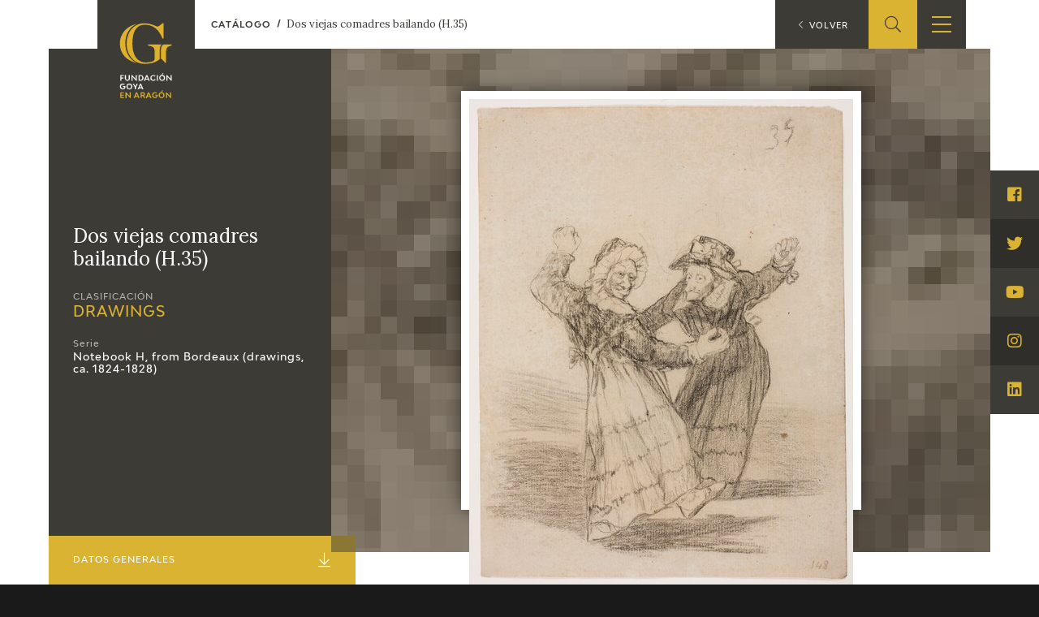

--- FILE ---
content_type: text/html; charset=UTF-8
request_url: https://fundaciongoyaenaragon.es/eng/obra/dos-viejas-comadres-bailando-h-35/1802
body_size: 8582
content:
<!DOCTYPE html>
<html lang="en">
<head>
	<title>Dos viejas comadres bailando (H.35) - Fundación Goya en Aragón</title>

<!--Metas-->
<meta http-equiv="Content-Type" content="text/html; charset=UTF-8">
<META NAME="locality" CONTENT ="Zaragoza">
<META NAME="country" CONTENT="España">
<meta name="Copyright" CONTENT="Fundación Goya en Aragón">
<meta name="Publisher" CONTENT="Fundación Goya en Aragón">
<meta name="distribution" CONTENT="Global">
<meta name="description" content="La Fundación tiene como principal finalidad el impulso de actividades de investigación, estudio y difusión sobre la obra y la figura de Francisco de Goya, así como la promoción de iniciativas para el incremento de las colecciones artísticas públicas relativas a Goya en la Comunidad Autónoma de Aragón y el fomento de la creatividad contemporánea en el ámbito de nuestra Comunidad.">

<!-- for Facebook -->
<meta property="og:title" content="Dos viejas comadres bailando (H.35)">
<meta property="og:image" content="https://fundaciongoyaenaragon.es/img/default_social.jpg">
<meta property="og:description" content="La Fundación tiene como principal finalidad el impulso de actividades de investigación, estudio y difusión sobre la obra y la figura de Francisco de Goya, así como la promoción de iniciativas para el incremento de las colecciones artísticas públicas relativas a Goya en la Comunidad Autónoma de Aragón y el fomento de la creatividad contemporánea en el ámbito de nuestra Comunidad.">

<!-- Open Graph -->
<meta property="og:site_name" content="Fundación Goya en Aragón">
<meta property="og:locale" content="es_ES">
<meta property="og:type" content="business.business">
<meta property="business:contact_data:street_address" content="Plaza de Los Sitios, 6 - Museo de Zaragoza">
<meta property="business:contact_data:locality" content="Zaragoza">
<meta property="business:contact_data:region" content="Zaragoza">
<meta property="business:contact_data:postal_code" content="50001">
<meta property="business:contact_data:country_name" content="España">
<meta property="business:contact_data:email" content="fundaciongoyaaragon@aragon.es">
<meta property="business:contact_data:phone_number" content="0034 976 484 547">

<!-- for Twitter -->
<meta name="twitter:card" content="summary">
<meta name="twitter:title" content="Dos viejas comadres bailando (H.35)">
<meta name="twitter:description" content="La Fundación tiene como principal finalidad el impulso de actividades de investigación, estudio y difusión sobre la obra y la figura de Francisco de Goya, así como la promoción de iniciativas para el incremento de las colecciones artísticas públicas relativas a Goya en la Comunidad Autónoma de Aragón y el fomento de la creatividad contemporánea en el ámbito de nuestra Comunidad.">
<meta name="twitter:image" content="https://fundaciongoyaenaragon.es/img/default_social.jpg">

<meta content="width=device-width, initial-scale=1" name="viewport">
<meta name="apple-mobile-web-app-capable" content="yes">
<meta name="apple-mobile-web-app-status-bar-style" content="black-translucent" />

<meta http-equiv="X-UA-Compatible" content="IE=edge">
<!-- Favicon & App Icons-->
		<link rel="apple-touch-icon" sizes="180x180" href="/icons/apple-touch-icon.png">
		<link rel="icon" type="image/png" sizes="32x32" href="/icons/favicon-32x32.png">
		<link rel="icon" type="image/png" sizes="16x16" href="/icons/favicon-16x16.png">
		<link rel="manifest" href="/icons/site.webmanifest">
		<link rel="mask-icon" href="/icons/safari-pinned-tab.svg" color="#3c3b36">
		<link rel="shortcut icon" href="/icons/favicon.ico">
		<meta name="msapplication-TileColor" content="#3c3b36">
		<meta name="msapplication-config" content="/icons/browserconfig.xml">
		<meta name="theme-color" content="#ffffff">

<meta name="apple-mobile-web-app-title" content="Fundación Goya en Aragón">
<meta name="application-name" content="Fundación Goya en Aragón">

<!-- Schema -->
<script type="application/ld+json">
{
	"@context": "http://schema.org/",
	"@type": "EducationalOrganization",
	"name": "Dos viejas comadres bailando (H.35)",
	"description": "La Fundación tiene como principal finalidad el impulso de actividades de investigación, estudio y difusión sobre la obra y la figura de Francisco de Goya, así como la promoción de iniciativas para el incremento de las colecciones artísticas públicas relativas a Goya en la Comunidad Autónoma de Aragón y el fomento de la creatividad contemporánea en el ámbito de nuestra Comunidad.",
	"url": "https://fundaciongoyaenaragon.es/eng/obra/dos-viejas-comadres-bailando-h-35/1802",
	"address": {
		"@type": "PostalAddress",
		"streetAddress": "Plaza de Los Sitios, 6 - Museo de Zaragoza",
		"addressLocality": "Zaragoza",
		"addressRegion": "Zaragoza",
		"postalCode": "50001",
		"addressCountry": "España"
	},
	"telephone": "0034 976 484 547",
	"email": "fundaciongoyaaragon@aragon.es"
}

</script>
		<link rel="stylesheet" type="text/css" href="/css/all.css?12e0db647a"/><script src="/cache_js/cache-1616756721-7885ce6c44e78a6b4c6b104e2dc58662.js" type="text/javascript"></script>
	<!-- Global site tag (gtag.js) - Google Analytics -->
	<script async src="https://www.googletagmanager.com/gtag/js?id=UA-23669227-53"></script>
	<script>
		window.dataLayer = window.dataLayer || [];
		function gtag(){dataLayer.push(arguments);}
		gtag('js', new Date());
		gtag('config', 'UA-23669227-53');
	</script>
	<link rel="alternate" hreflang="es" href="/obra/dos-viejas-comadres-bailando-h-35/1802" /></head>
<body id="top" class="obra view">
	<div class="all" id="container">
				<header>
	<div class="box">
		<div class="top">
			<a href="/" class="logo"></a>
			<a href="/elviaje" class="logo elviaje"></a>
			<div class="buscador">
				<div class="icon show-search">
					<i class="fal fa-search"></i>
				</div>
				<div class="field">
					<form action="/eng/search" id="SearchForm" method="post" accept-charset="utf-8"><div style="display:none;"><input type="hidden" name="_method" value="POST"/></div>						<div class="input text"><label for="searchQuery">Buscar</label><input name="data[Search][query]" id="searchQuery" placeholder="Introduce el término a buscar" required="required" type="text"/></div>					<div class="submit"><input type="submit" value="Buscar"/></div></form>				</div>
			</div>
			<div class="show-menu"><i></i><i></i><i></i></div>
			<div class="idiomas">
				<div class="open-idiomas"><i class="fal fa-chevron-down"></i></div>
								<ul class="" id="language-switcher"><li class="esp"><a href="/obra/dos-viejas-comadres-bailando-h-35/1802"><span>ES</span></a></li><li class="eng disabled"><a href="/eng/obra/dos-viejas-comadres-bailando-h-35/1802"><span>EN</span></a></li></ul>

			</div>
		</div>
		<nav>
			<ul>
									<li class="menu-item-1 menu-item-quienes-somos">
						<span>
															<span class="menu-title">Foundation</span>
														<i class="fal fa-chevron-down"></i>						</span>
													<ul>
																<li class="menu-item-quienes-somos">
									<span>
																					<a href="/eng/quienes-somos">Quienes somos</a>
																				<i class="fal fa-chevron-down"></i>									</span>
																			<ul>
																						<li>
												<span><a href="/eng/quienes-somos/estatutos">Estatutos</a></span>
												
											</li>
																						<li>
												<span><a href="/eng/quienes-somos/patronato">Patronato</a></span>
												
											</li>
																						<li>
												<span><a href="/eng/quienes-somos/organigrama">Organigrama</a></span>
												
											</li>
																						<li>
												<span><a href="/eng/quienes-somos/comite-cientifico">Comité Científico</a></span>
												
											</li>
																						<li>
												<span><a href="/eng/quienes-somos/cedea">Committee of experts in didactics (CEDEA)</a></span>
												
											</li>
																						<li>
												<span><a href="/eng/quienes-somos/plan-actuacion"></a></span>
												
											</li>
																						<li>
												<span><a href="/eng/quienes-somos/memoria">Memory</a></span>
												
											</li>
																						<li>
												<span><a href="/eng/quienes-somos/carta-servicios"></a></span>
												
											</li>
																					</ul>
																	</li>
																<li class="menu-item-cidg">
									<span>
																					<a href="/eng/que-es-el-cidg">CIDG</a>
																				<i class="fal fa-chevron-down"></i>									</span>
																			<ul>
																						<li>
												<span><a href="/eng/que-es-el-cidg">Qué es el CIDG</a></span>
												
											</li>
																						<li>
												<span><a href="/eng/cidg/normativa">Normativa de organización y funcionamiento</a></span>
												
											</li>
																						<li>
												<span><a href="/eng/cidg/organigrama">Organigrama</a></span>
												
											</li>
																					</ul>
																	</li>
																<li class="menu-item-corporate-action">
									<span>
																					<a href="/eng/fundacion-goya/accion-corporativa">Corporate action</a>
																				<i class="fal fa-chevron-down"></i>									</span>
																			<ul>
																						<li>
												<span><a href="/eng/accion-corporativa/beneficios-fiscales">Beneficios fiscales</a></span>
												
											</li>
																						<li>
												<span><a href="/eng/amigos-de-la-fundacion">Amigos</a><i class="fal fa-chevron-down"></i></span>
																									<ul>
																												<li>
															<span><a href="/eng/amigos-de-la-fundacion/particulares">Particulares</a></span>
														</li>
																												<li>
															<span><a href="/eng/amigos-de-la-fundacion/empresas">Empresas</a></span>
														</li>
																											</ul>
												
											</li>
																					</ul>
																	</li>
																<li class="menu-item-sede">
									<span>
																					<a href="/eng/oficina">Sede</a>
																				<i class="fal fa-chevron-down"></i>									</span>
																			<ul>
																						<li>
												<span><a href="/eng/oficina/perfil-de-contratante">Perfil de contratante</a></span>
												
											</li>
																						<li>
												<span><a href="/eng/ofertas-empleo">Empleo</a></span>
												
											</li>
																					</ul>
																	</li>
																<li class="menu-item-contact">
									<span>
																					<a href="/eng/contacto">Contact</a>
																													</span>
																	</li>
															</ul>
											</li>
									<li class="menu-item-74">
						<span>
															<span class="menu-title"></span>
														<i class="fal fa-chevron-down"></i>						</span>
													<ul>
																<li class="menu-item-exposiciones">
									<span>
																					<a href="/eng/francisco-de-goya/exposiciones">Exposiciones</a>
																				<i class="fal fa-chevron-down"></i>									</span>
																			<ul>
																						<li>
												<span><a href="/eng/citas-en-medios"></a></span>
												
											</li>
																					</ul>
																	</li>
																<li class="menu-item-actividades">
									<span>
																					<a href="/eng/francisco-de-goya/actividades">Actividades</a>
																				<i class="fal fa-chevron-down"></i>									</span>
																			<ul>
																						<li>
												<span><a href="/eng/memorias">Memories</a></span>
												
											</li>
																					</ul>
																	</li>
															</ul>
											</li>
									<li class="menu-item-10 menu-item-actualidad_noticias">
						<span>
															<span class="menu-title">Actualidad</span>
														<i class="fal fa-chevron-down"></i>						</span>
													<ul>
																<li class="menu-item-">
									<span>
																					<a href="/eng/sala-de-prensa"></a>
																				<i class="fal fa-chevron-down"></i>									</span>
																			<ul>
																						<li>
												<span><a href="/eng/actualidad/noticias">Noticias</a></span>
												
											</li>
																						<li>
												<span><a href="/eng/citas-en-medios"></a><i class="fal fa-chevron-down"></i></span>
																									<ul>
																												<li>
															<span><a href="/eng/citas-en-medios-fga">FGA</a></span>
														</li>
																												<li>
															<span><a href="/eng/citas-en-medios-goya">Goya</a></span>
														</li>
																											</ul>
												
											</li>
																						<li>
												<span><a href="/eng/acceso-a-profesionales"></a></span>
												
											</li>
																					</ul>
																	</li>
																<li class="menu-item-">
									<span>
																					<a href="/eng/cuaderno-italiano"></a>
																													</span>
																	</li>
															</ul>
											</li>
									<li class="menu-item-59">
						<span>
															<span class="menu-title">Francisco de Goya</span>
														<i class="fal fa-chevron-down"></i>						</span>
													<ul>
																<li class="menu-item-">
									<span>
																					<a href="/eng/biografia-francisco-goya"></a>
																													</span>
																	</li>
																<li class="menu-item-">
									<span>
																					<a href="/eng/cronologia-francisco-goya"></a>
																													</span>
																	</li>
																<li class="menu-item-el-viaje-de-goya">
									<span>
																					<a href="/eng/elviaje">El Viaje de Goya</a>
																													</span>
																	</li>
																<li class="menu-item-catalogo">
									<span>
																					<a href="/eng/catalogo">Catálogo</a>
																				<i class="fal fa-chevron-down"></i>									</span>
																			<ul>
																						<li>
												<span><a href="/eng/catalogo">Online</a></span>
												
											</li>
																						<li>
												<span><a href="/eng/metodologia-del-catalogo">Offline</a><i class="fal fa-chevron-down"></i></span>
																									<ul>
																												<li>
															<span><a href="/eng/metodologia-del-catalogo">Metodología</a></span>
														</li>
																												<li>
															<span><a href="/eng/bibliografias">Bibliografía</a></span>
														</li>
																												<li>
															<span><a href="/eng/exposiciones">Exposiciones</a></span>
														</li>
																											</ul>
												
											</li>
																					</ul>
																	</li>
																<li class="menu-item-">
									<span>
																					<a href="/eng/goya-en-el-mundo"></a>
																													</span>
																	</li>
																<li class="menu-item-">
									<span>
																					<a href="/eng/goya-en-aragon"></a>
																													</span>
																	</li>
																<li class="menu-item-premio-aragon-goya">
									<span>
																					<a href="/eng/premio-aragon-goya">Premio Aragón Goya</a>
																				<i class="fal fa-chevron-down"></i>									</span>
																			<ul>
																						<li>
												<span><a href="/eng/premio-aragon-goya/historico">Premios anteriores</a></span>
												
											</li>
																					</ul>
																	</li>
															</ul>
											</li>
									<li class="menu-item-19 menu-item-publicaciones">
						<span>
															<span class="menu-title">Ediciones</span>
														<i class="fal fa-chevron-down"></i>						</span>
													<ul>
																<li class="menu-item-publicaciones">
									<span>
																					<a href="/eng/publicaciones">Publicaciones</a>
																													</span>
																	</li>
															</ul>
											</li>
									<li class="menu-item-21">
						<span>
															<span class="menu-title">Educa</span>
														<i class="fal fa-chevron-down"></i>						</span>
													<ul>
																<li class="menu-item-">
									<span>
																					<a href="/eng/quienes-somos/cedea"></a>
																													</span>
																	</li>
																<li class="menu-item-recursos-educativos">
									<span>
																					<a href="/eng/recursos-educativos">Recursos educativos</a>
																													</span>
																	</li>
																<li class="menu-item-arasaac">
									<span>
																					<a href="/eng/arasaac">ARASAAC</a>
																													</span>
																	</li>
															</ul>
											</li>
									<li class="menu-item-76">
						<span>
															<span class="menu-title">Shop</span>
														<i class="fal fa-chevron-down"></i>						</span>
													<ul>
																<li class="menu-item-online-shop">
									<span>
																					<a href="https://tienda.fundaciongoyaenaragon.es/">Online Shop</a>
																													</span>
																	</li>
															</ul>
											</li>
							</ul>
		</nav>
	</div>
</header>
		
<section class="obra" itemscope itemtype="http://schema.org/Painting">
	<span class="hide" itemprop="copyrightHolder">Francisco de Goya</span>
	<p class="hide" itemprop="creator" itemscope itemtype="http://schema.org/Person">
		<a itemprop="url" href="https://es.wikipedia.org/wiki/Francisco_de_Goya">
			<span itemprop="name">Francisco de Goya</span>
		</a>
	</p>
	<div class="box_main">
		<div class="box_up">
			<div class="info">
				<div class="box">
					<h1 class="name" itemprop="name">Dos viejas comadres bailando (H.35)</h1>
					<div class="clasificacion">
						<span>Clasificación</span>
						<div class="valor">
							<a href="/eng/catalogo/drawings/categoria:1">
								<h2>Drawings</h2>
							</a>
						</div>
					</div>
											<div class="serie">
							<span>Serie</span>
							<div class="valor">
								<a href="/eng/catalogo/notebook-h-from-bordeaux-drawings-ca-1824-1828/serie:677">Notebook H, from Bordeaux (drawings, ca. 1824-1828)</a>
							</div>
						</div>
									</div>
			</div>
							<div class="images" style="background-image: url(https://fundaciongoyaenaragon.es/files/resize/120x90_crop/files/images/h-353899.jpg)">
										<div class="image">
						<img itemprop="image" src="https://fundaciongoyaenaragon.es/files/resize/800x600/files/images/h-353899.jpg" alt="Dos viejas comadres bailando (H.35)">
					</div>
									</div>
					</div>
		<div class="box_mid">
			<div class="aside">
				<a class="title" href="#datos">Datos Generales <i class="fal fa-arrow-to-bottom"></i></a>
				<ul>
											<li><a href="#notes">Inscripciones <i class="fal fa-angle-right"></i></a></li>
																<li><a href="#historia">Historial <i class="fal fa-angle-right"></i></a></li>
																<li><a href="#analisis">Análisis artístico <i class="fal fa-angle-right"></i></a></li>
																					<li><a href="#exposiciones">Exposiciones <i class="fal fa-angle-right"></i></a></li>
																<li><a href="#bibliografia">Bibliografía <i class="fal fa-angle-right"></i></a></li>
																<li><a href="#obra-relacionada">Obra relacionada <i class="fal fa-angle-right"></i></a></li>
									</ul>
			</div>
			<div class="main">
				<div class="left">
					<article>
						<div id="datos" class="datos">
							<div class="title">Datos Generales</div>
							<dl>
																	<dt><span itemprop="copyrightYear" itemprop="dateCreated">Cronología</span></dt>
									<dd><i class="fal fa-calendar-alt"></i> Ca. 1824 - 1828</dd>
																									<dt>Ubicación</dt>
									<dd><i class="fal fa-hotel"></i> <span itemprop="contentLocation" itemscope itemtype="http://schema.org/AdministrativeArea"><span itemprop="name">The Prado National Museum. Madrid, Madrid, Spain</span></span></dd>
																									<dt>Dimensiones</dt>
									<dd><i class="fal fa-expand-wide"></i> 191 x 148 mm</dd>
								
																	<dt>Técnica y soporte</dt>
									<dd><i class="fal fa-pencil-paintbrush"></i> <span itemprop="material"></span></dd>
															</dl>
							<dl>
																	<dt>Reconocimiento de la autoría de Goya</dt>
									<dd>Documented work</dd>
																									<dt>Titular</dt>
									<dd>El Prado National Museum</dd>
																<dt>Ficha: realización/revisión</dt>
								<dd>09 Sep 2021 / 08 Jun 2023</dd>
																	<dt>Inventario</dt>
									<dd>D4152</dd>
																							</dl>
						</div>
													<div id="notes" class="notes">
								<div class="title">Inscripciones</div>
								35 (a l&aacute;piz negro, sobrescrito encima de un 37, &aacute;ngulo superior derecho)

148 (a l&aacute;piz negro, &aacute;ngulo inferior derecho; por Garreta/Madrazo).

Direcci&oacute;n del Museo Nacional de Pinturas (sello identificativo del Museo de la Trinidad, arriba).
							</div>
						
													<div id="historia" class="historia">
								<div class="title">Historia</div>
								V&eacute;ase El c&aacute;ntaro roto (H.1).

Cuaderno H. L&iacute;nea de procedencia: Garreta/Madrazo, Museo del Prado.
							</div>
						
													<div id="analisis" class="analisis">
								<div class="title">Análisis artístico</div>
								<span itemprop="name">V&eacute;ase El c&aacute;ntaro roto (H.1).

En un ambiente neutro, apenas esbozado con algunas sombras en el suelo, dos viejas bailan una danza popular al son de sus casta&ntilde;uelas. La fuerza del dibujo reside en el grotesco contraste entre sus rostros, avejentados y angulosos, y la recargada indumentaria que visten. Cubren su cabeza con tocados de lazos y volantes, adornos que tambi&eacute;n llevan en los vestidos, que son de talle alto y falda suelta con arreglo a la moda propia de los a&ntilde;os de transici&oacute;n del siglo XVIII al XIX. S&aacute;nchez Cant&oacute;n, en su cat&aacute;logo de los dibujos de Goya conservados en el Prado, sugiere que, en realidad, el dibujo retrata a dos hombres disfrazados con m&aacute;scaras de Carnaval y lo relacionaba con el grupo central de la aguada Una funci&oacute;n de m&aacute;scaras (El entierro de la sardina). De hecho, el t&iacute;tulo que propone para la obra es M&aacute;scaras bailando. Aunque no descarta esta interpretaci&oacute;n, Gassier no llega a resolver si los personajes est&aacute;n disfrazados con m&aacute;scaras o si se trata simplemente de dos viejas. De ser as&iacute;, la actitud alegre de ambas ser&iacute;a similar a la de la vieja con casta&ntilde;uelas de Contenta de su suerte (E.2)&nbsp;y, como aquella, transmite cierta idea del baile como expresi&oacute;n de una felicidad inconsciente.
<span>
							</div>
						
						
													<div id="exposiciones" class="exposiciones">
								<div class="title">Exposiciones</div>
								<ul class="exhibitions">
																			<li>
																							<div class="title">Permanencia de la memoria, cartones para tapiz y dibujos de Goya</div>
																																		<div class="place">Museo de Zaragoza</div>
																																		<div class="town">Zaragoza</div>
																																		<div class="year">1997</div>
																																		<div class="body">organized by Gobierno de Aragón, Museo Nacional del Prado and Patrimonio Nacional, consultant editor Fernando Checa Cremades. From February 14th to April 6th 1997</div>
																																		<div class="num_catalogo">cat. 38</div>
																					</li>
																			<li>
																							<div class="title">Goya: Prophet der Moderne</div>
																																		<div class="place">Alte Nationalgalerie</div>
																																		<div class="town">Berlin</div>
																																		<div class="year">2005</div>
																																		<div class="body">from July 13th to October 3th 2005. Exhibitied also at the Kunsthistorischemuseum, Vienna, October 18th 2005 to January 8th 2006, consultant editor Manuela B. Mena Marqués</div>
																																		<div class="num_catalogo">cat. 153</div>
																					</li>
																			<li>
																							<div class="title">Goya: Luces y Sombras. Obras Maestras del Museo del Prado</div>
																																		<div class="place">The National Museum of Western Art</div>
																																		<div class="town">Tokyo</div>
																																		<div class="year">2011</div>
																																													<div class="num_catalogo">cat. 118</div>
																					</li>
																			<li>
																																													<div class="town">Barcelona</div>
																																		<div class="year">2012</div>
																																													<div class="num_catalogo">cat. 94</div>
																					</li>
																			<li>
																							<div class="title">Goya</div>
																																													<div class="town">Basle</div>
																																		<div class="year">2021</div>
																																													<div class="num_catalogo">p. 383</div>
																					</li>
																	</ul>
															</div>
						
													<div id="bibliografia" class="bibliografia">
								<div class="title">Bibliografía</div>
								<ul class="bibliographies">
																			<li>
																																				<div class="authors">SÁNCHEZ CANTÓN. Francisco Javier</div>
																																																																									<div class="town">
														<span class="publisher_town">Madrid</span><span class="publisher">Museo del Prado</span>													</div>
																																					<div class="date">1954</div>
																																					<div class="pages">n. 423</div>
																																													</li>
																			<li>
																																				<div class="authors">GASSIER, Pierre y WILSON, Juliet</div>
																																					<div class="title">Vie et ouvre de Francisco de Goya</div>
																																																													<div class="town">
														<span class="publisher_town">París</span><span class="publisher">Office du livre</span>													</div>
																																					<div class="date">1970</div>
																																					<div class="pages">p. 368, cat. 1797 [H.35(37)]</div>
																																													</li>
																			<li>
																																				<div class="authors">GASSIER, Pierre</div>
																																					<div class="title">Dibujos de Goya: Los álbumes</div>
																																																													<div class="town">
														<span class="publisher_town">Barcelona</span><span class="publisher">Noguer</span>													</div>
																																					<div class="date">1973</div>
																																					<div class="pages">pp.607 y 641, cat. H.35(37) [451]</div>
																																													</li>
																			<li>
																																				<div class="authors">LAFUENTE FERRARI, Enrique</div>
																																																																									<div class="town">
														<span class="publisher_town">Madrid</span><span class="publisher">Silex</span>													</div>
																																					<div class="date">1980</div>
																																					<div class="pages">pp. 242-243, cat. 96</div>
																																													</li>
																			<li>
																																				<div class="authors">SCHUSTER, Peter-Klaus, SEIPEL, Wilfried y MENA, Manuela B. (editores)</div>
																																																																									<div class="town">
														<span class="publisher">Dumont</span>													</div>
																																					<div class="date">2005</div>
																																					<div class="pages">pp. 331 (il.), cat. 153</div>
																																													</li>
																			<li>
																																				<div class="authors">MENA, Manuela B.</div>
																																																																									<div class="town">
														<span class="publisher_town">Barcelona</span><span class="publisher">Fundación “la Caixa”</span>													</div>
																																					<div class="date">2012</div>
																																					<div class="pages">p. 312, cat. 94</div>
																																													</li>
																			<li>
																																																																																																																																</li>
																	</ul>
															</div>
											</article>

				</div>
				<div class="right">
					<div class="print">
						<a href="/eng/obra/dos-viejas-comadres-bailando-h-35/1802?print=1" target="_blank"><i class="fal fa-print"></i> <span>Ficha imprimible</span></a>
					</div>
																<div class="claves">
							<div class="title"><i class="fal fa-list-alt"></i> Palabras clave</div>
							<div class="list">
																	<a href="/eng/search/Anciana">Anciana</a>
																	<a href="/eng/search/Baile">Baile</a>
																	<a href="/eng/search/M%C3%A1scara">Máscara</a>
															</div>
						</div>
					
					<div class="enlaces">
						<div class="title"><i class="fal fa-code-branch"></i> Enlaces externos</div>
						<div class="enlace">
													</div>
					</div>
				</div>
									<div id="obra-relacionada" class="obra-relacionada">
						<div class="title">Obra relacionada</div>
						<ul class="related">
															<li>
									<a href="/eng/obra/contenta-de-su-suerte/1133">
																					<div class="image">
												<img src="https://fundaciongoyaenaragon.es/files/resize/400x0/files/images/20160408_00011.jpg">

											</div>
																				<div class="title">Contenta de su suerte</div>
									</a>
								</li>
															<li>
									<a href="/eng/obra/una-funcion-de-mascaras-el-entierro-de-la-sardina/1413">
																					<div class="image">
												<img src="https://fundaciongoyaenaragon.es/files/resize/400x0/files/images/1-46-comprimida31108.jpg">

											</div>
																				<div class="title">Una función de máscaras (El entierro de la sardina)</div>
									</a>
								</li>
													</ul>
					</div>
							</div>
		</div>
	</div>
</section><!-- Close content -->

<div class="breadcrumbs">
	<ol itemscope itemtype="http://schema.org/BreadcrumbList">
		<li itemprop="itemListElement" itemscope itemtype="http://schema.org/ListItem">
			<a itemprop="item" href="https://fundaciongoyaenaragon.es/eng/catalogo">
				<span itemprop="name">Catálogo</span>
			</a>
			<span itemprop="position" content="1"></span>
		</li>
		<li class="this" itemprop="itemListElement" itemscope itemtype="http://schema.org/ListItem">
			<a itemprop="item" href="https://fundaciongoyaenaragon.es/eng/obra/dos-viejas-comadres-bailando-h-35/1802">
				<span itemprop="name">Dos viejas comadres bailando (H.35)</span>
			</a>
			<span itemprop="position" content="2"></span>
		</li>
	</ol>
</div>

<a class="back" href="/eng/catalogo"><i class="fal fa-chevron-left"></i> <span>Volver</span></a>

<script>
	$('.aside a[href*=#]').click(function(e) {
		e.preventDefault();
		var id = $(this).attr('href');
		$(id).goToByScroll(500, -60);
	});

	$('article p a[href*="/obra/"]').each(function(index, elem) {
		var delay = 500,
			setTimeoutConst;
		var delayOut = 1000,
			setTimeoutConstOut;
		$(elem).hover(
			function(e) {
				setTimeoutConst = setTimeout(function() {
					if (!$(elem).hasClass('show-summary')) {
						var url = $(elem).attr('href');
						var id = url.split('/')[2];
						console.log('id:' + id);
						$.get('/eng/works/summary' + '/' + id, function(res) {
							if (res.success) {
								var html = $('<div/>').addClass('summary').append(res.html);
								$(elem)
									.addClass('show-summary')
									.append(html);
							}
						}, 'json');
					}
				}, delay);
				clearTimeout(setTimeoutConstOut);
			},
			function(e) {
				setTimeoutConstOut = setTimeout(function() {
					$(elem)
						.removeClass('show-summary')
						.find('.summary').remove();
					clearTimeout(setTimeoutConst);
				}, delayOut);
			},
		);
	});

	$(".aumentada .show-xplain").hover(function() {
		$(".aumentada .xplain").addClass("show");
	}, function() {
		$(".aumentada .xplain").removeClass("show");
	});
</script>	
		
			<footer calss="fade">
				<div class="box">
					<ul>
													<li class="menu-item-1 menu-item-quienes-somos">
																	<span class="menu-title">Foundation</span>
																									<ul>
																				<li>
											<a href="/eng/quienes-somos">Quienes somos</a>
																							<ul>
																										<li>
														<a href="/eng/quienes-somos/estatutos">Estatutos</a>
																											</li>
																										<li>
														<a href="/eng/quienes-somos/patronato">Patronato</a>
																											</li>
																										<li>
														<a href="/eng/quienes-somos/organigrama">Organigrama</a>
																											</li>
																										<li>
														<a href="/eng/quienes-somos/comite-cientifico">Comité Científico</a>
																											</li>
																										<li>
														<a href="/eng/quienes-somos/cedea">Committee of experts in didactics (CEDEA)</a>
																											</li>
																										<li>
														<a href="/eng/quienes-somos/plan-actuacion"></a>
																											</li>
																										<li>
														<a href="/eng/quienes-somos/memoria">Memory</a>
																											</li>
																										<li>
														<a href="/eng/quienes-somos/carta-servicios"></a>
																											</li>
																									</ul>
																					</li>
																				<li>
											<a href="/eng/que-es-el-cidg">CIDG</a>
																							<ul>
																										<li>
														<a href="/eng/que-es-el-cidg">Qué es el CIDG</a>
																											</li>
																										<li>
														<a href="/eng/cidg/normativa">Normativa de organización y funcionamiento</a>
																											</li>
																										<li>
														<a href="/eng/cidg/organigrama">Organigrama</a>
																											</li>
																									</ul>
																					</li>
																				<li>
											<a href="/eng/fundacion-goya/accion-corporativa">Corporate action</a>
																							<ul>
																										<li>
														<a href="/eng/accion-corporativa/beneficios-fiscales">Beneficios fiscales</a>
																											</li>
																										<li>
														<a href="/eng/amigos-de-la-fundacion">Amigos</a>
																													<ul>
																																<li>
																	<a href="/eng/amigos-de-la-fundacion/particulares">Particulares</a>
																</li>
																																<li>
																	<a href="/eng/amigos-de-la-fundacion/empresas">Empresas</a>
																</li>
																															</ul>
																											</li>
																									</ul>
																					</li>
																				<li>
											<a href="/eng/oficina">Sede</a>
																							<ul>
																										<li>
														<a href="/eng/oficina/perfil-de-contratante">Perfil de contratante</a>
																											</li>
																										<li>
														<a href="/eng/ofertas-empleo">Empleo</a>
																											</li>
																									</ul>
																					</li>
																				<li>
											<a href="/eng/contacto">Contact</a>
																					</li>
																			</ul>
															</li>
													<li class="menu-item-74">
																	<span class="menu-title"></span>
																									<ul>
																				<li>
											<a href="/eng/francisco-de-goya/exposiciones">Exposiciones</a>
																							<ul>
																										<li>
														<a href="/eng/citas-en-medios"></a>
																											</li>
																									</ul>
																					</li>
																				<li>
											<a href="/eng/francisco-de-goya/actividades">Actividades</a>
																							<ul>
																										<li>
														<a href="/eng/memorias">Memories</a>
																											</li>
																									</ul>
																					</li>
																			</ul>
															</li>
													<li class="menu-item-10 menu-item-actualidad_noticias">
																	<span class="menu-title">Actualidad</span>
																									<ul>
																				<li>
											<a href="/eng/sala-de-prensa"></a>
																							<ul>
																										<li>
														<a href="/eng/actualidad/noticias">Noticias</a>
																											</li>
																										<li>
														<a href="/eng/citas-en-medios"></a>
																													<ul>
																																<li>
																	<a href="/eng/citas-en-medios-fga">FGA</a>
																</li>
																																<li>
																	<a href="/eng/citas-en-medios-goya">Goya</a>
																</li>
																															</ul>
																											</li>
																										<li>
														<a href="/eng/acceso-a-profesionales"></a>
																											</li>
																									</ul>
																					</li>
																				<li>
											<a href="/eng/cuaderno-italiano"></a>
																					</li>
																			</ul>
															</li>
													<li class="menu-item-59">
																	<span class="menu-title">Francisco de Goya</span>
																									<ul>
																				<li>
											<a href="/eng/biografia-francisco-goya"></a>
																					</li>
																				<li>
											<a href="/eng/cronologia-francisco-goya"></a>
																					</li>
																				<li>
											<a href="/eng/elviaje">El Viaje de Goya</a>
																					</li>
																				<li>
											<a href="/eng/catalogo">Catálogo</a>
																							<ul>
																										<li>
														<a href="/eng/catalogo">Online</a>
																											</li>
																										<li>
														<a href="/eng/metodologia-del-catalogo">Offline</a>
																													<ul>
																																<li>
																	<a href="/eng/metodologia-del-catalogo">Metodología</a>
																</li>
																																<li>
																	<a href="/eng/bibliografias">Bibliografía</a>
																</li>
																																<li>
																	<a href="/eng/exposiciones">Exposiciones</a>
																</li>
																															</ul>
																											</li>
																									</ul>
																					</li>
																				<li>
											<a href="/eng/goya-en-el-mundo"></a>
																					</li>
																				<li>
											<a href="/eng/goya-en-aragon"></a>
																					</li>
																				<li>
											<a href="/eng/premio-aragon-goya">Premio Aragón Goya</a>
																							<ul>
																										<li>
														<a href="/eng/premio-aragon-goya/historico">Premios anteriores</a>
																											</li>
																									</ul>
																					</li>
																			</ul>
															</li>
													<li class="menu-item-19 menu-item-publicaciones">
																	<span class="menu-title">Ediciones</span>
																									<ul>
																				<li>
											<a href="/eng/publicaciones">Publicaciones</a>
																					</li>
																			</ul>
															</li>
													<li class="menu-item-21">
																	<span class="menu-title">Educa</span>
																									<ul>
																				<li>
											<a href="/eng/quienes-somos/cedea"></a>
																					</li>
																				<li>
											<a href="/eng/recursos-educativos">Recursos educativos</a>
																					</li>
																				<li>
											<a href="/eng/arasaac">ARASAAC</a>
																					</li>
																			</ul>
															</li>
													<li class="menu-item-76">
																	<span class="menu-title">Shop</span>
																									<ul>
																				<li>
											<a href="https://tienda.fundaciongoyaenaragon.es/">Online Shop</a>
																					</li>
																			</ul>
															</li>
											</ul>
					<div class="bottom">
						<div class="copy">
							<span><a href="/">Fundación Goya en Aragón</a> © 2007 - 2026</span>
							<ul>
								<li class="elviaje">
									<a href="/">Ver site de la Fundación Goya</a>
								</li>
								<li>
									<a href="/eng/contacto">Contacto</a>
								</li>
								<li>
									<a href="/eng/creditos">Créditos</a>
								</li>
								<li>
									<a href="/eng/aviso-legal">Aviso Legal</a>
								</li>
								<li>
									<a href="/eng/politica-privacidad">Política de privacidad</a>
								</li>
								<li>
									<a href="/admin">Admin</a>
								</li>
							</ul>
						</div>
						<div class="patro">
							<div class="logos">
								<a href="http://www.aragon.es/" target="_blank">
									<img src="/img/patro-gov.png" alt="Govierno de Aragón">
								</a>
							</div>
						</div>
					</div>
				</div>
			</footer>
			<div class="social">
	<ul>
		<li>
			<a target="_blank" href="https://www.facebook.com/fundaciongoyaenaragon"><i class="fab fa-facebook-square"></i> <span>Visita Facebook</span> </a>
		</li>
		<li>
			<a target="_blank" href="https://www.twitter.com/goyaenaragon"><i class="fab fa-twitter"></i> <span>Visita Twitter</span> </a>
		</li>
		<li>
			<a target="_blank" href="https://www.youtube.com/channel/UC2UbyY7Ic1vwMI-kHboZTvw"><i class="fab fa-youtube"></i> <span>Visita Youtube</span> </a>
		</li>
		<li>
			<a target="_blank" href="https://www.instagram.com/goyaenaragon"><i class="fab fa-instagram"></i> <span>Visita Instagram</span> </a>
		</li>
		<li>
			<a target="_blank" href="https://www.linkedin.com/company/fundaciongoyaenaragon/"><i class="fab fa-linkedin"></i> <span>Visita Linkedin</span> </a>
		</li>
	</ul>
</div>		<div id="cookiebar">
	<div>
		<div class="info">Usamos cookies propias y de terceros para mejorar su navegación. Si continua navegando consideramos que acepta el uso de cookies.</div>
		<div class="botones">
			<a href="javascript:void(0);" class="okk" onclick="avisoCookie();">Entendido</a>
			<a href="/eng/politica-privacidad" target="_blank" class="more">Más información</a>
		</div>
	</div>
</div>
<script>
	function avisoCookie_get(c_name){
		var c_value = document.cookie;
		var c_start = c_value.indexOf(" " + c_name + "=");
		if (c_start == -1){
			c_start = c_value.indexOf(c_name + "=");
		}
		if (c_start == -1){
			c_value = null;
		}else{
			c_start = c_value.indexOf("=", c_start) + 1;
			var c_end = c_value.indexOf(";", c_start);
			if (c_end == -1){
				c_end = c_value.length;
			}
			c_value = unescape(c_value.substring(c_start,c_end));
		}
		return c_value;
	}
	function avisoCookie_set(c_name,value,exdays){
		var exdate=new Date();
		exdate.setDate(exdate.getDate() + exdays);
		var c_value=escape(value) + ((exdays==null) ? "" : "; expires="+exdate.toUTCString());
		document.cookie=c_name + "=" + c_value;
	}
	function avisoCookie(){
		avisoCookie_set('aviso','1',365);
		document.getElementById("cookiebar").style.display="none";
	}

	if(avisoCookie_get('aviso')!="1"){
		document.getElementById("cookiebar").style.display="block";
	}
</script>		<div id="avisos">
								</div>
	</div>
</body>
</html>